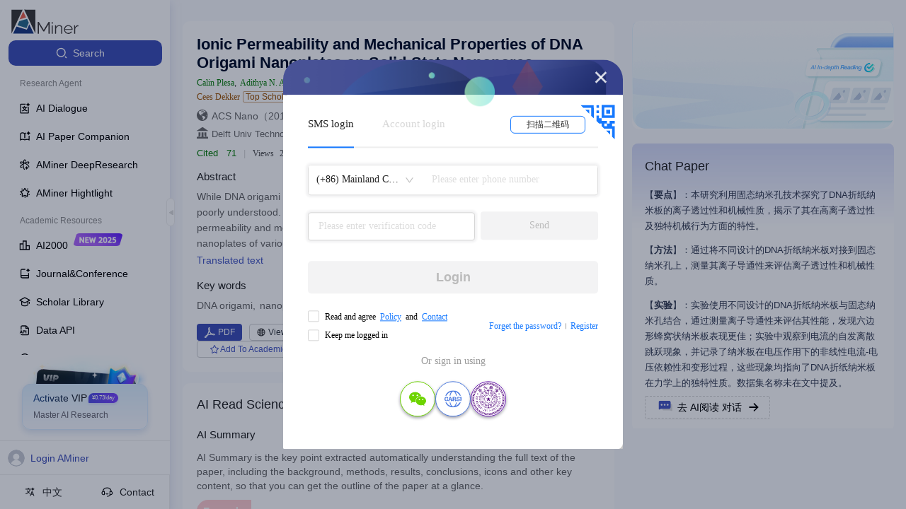

--- FILE ---
content_type: text/css
request_url: https://ssr.aminer.cn/public/aminer__core__pub.a543c467.chunk.css
body_size: 3646
content:
.a-aminer-components-pops-org-org-link-content{max-width:360px;width:360px}.a-aminer-components-pops-org-org-link-content .a-aminer-components-pops-org-org-link-orgName{white-space:nowrap;overflow:hidden;text-overflow:ellipsis;display:block;max-width:360px;font-size:14px;line-height:18px;font-weight:500;color:#666}.a-aminer-components-pops-org-org-link-content .a-aminer-components-pops-org-org-link-orgName:hover{color:#4759c5}.a-aminer-components-pops-org-org-link-content .a-aminer-components-pops-org-org-link-desc{margin-top:6px;font-size:12px;display:-webkit-box;-webkit-box-orient:vertical;-webkit-line-clamp:3;overflow:hidden;color:#666}.a-aminer-components-pops-org-org-link-content .a-aminer-components-pops-org-org-link-desc .a-aminer-components-pops-org-org-link-other{font-size:13px;color:#4759c5}.a-aminer-components-pops-org-org-link-name{cursor:pointer;transition:all .25s;color:#6b6b6b!important}.a-aminer-components-pops-org-org-link-name:hover{border-bottom:1px dotted #788490}.a-aminer-components-pops-org-org-link-Popover{padding:0}.a-aminer-components-pops-org-org-link-Popover .ant-popover-arrow{display:none!important}.a-aminer-components-pops-org-org-link-Popover .ant-popover-inner{box-shadow:0 0 5px #d3d3d3;background:#fff}.a-aminer-components-pops-org-org-link-Popover .ant-popover-inner-content{background:#fff;display:flex;padding:8px 6px;width:100%;height:96px}.a-aminer-core-pub-index-btn-style-1{background:#fff;border:1px solid #dfdfdf;border-radius:2px;outline:none;cursor:pointer}.a-aminer-core-pub-index-btn-style-2{border-radius:2px;border:none;outline:none;cursor:pointer}.a-aminer-core-pub-index-ant-input-affix-wrapper:before{content:none}.a-aminer-core-pub-index-commented{padding:18px;border-radius:10px;position:relative;background-color:#fff}.a-aminer-core-pub-index-commented .a-aminer-core-pub-index-noData{display:flex;flex-direction:column}.a-aminer-core-pub-index-commented .a-aminer-core-pub-index-noData>img{width:150px;height:106px;margin-bottom:14px}.a-aminer-core-pub-index-commented .a-aminer-core-pub-index-noData>span:nth-child(2){font-size:14px;font-weight:400;color:#797979}.a-aminer-core-pub-index-commented .a-aminer-core-pub-index-noData>span:nth-child(3){margin-top:15px;font-size:15px;font-weight:400;color:#4759c5;margin-bottom:40px}.a-aminer-core-pub-index-commented>div{position:relative;z-index:1}.a-aminer-core-pub-index-commented.a-aminer-core-pub-index-affixFlag>div:nth-child(3)>div:first-child{max-height:calc(100vh - 290px)!important}.a-aminer-core-pub-index-commented>div:nth-child(3)>div:first-child{max-height:calc(100vh - 360px)!important}.a-aminer-core-pub-index-commented .a-aminer-core-pub-index-bg{position:absolute;top:0;left:0;right:0;width:100%;height:120px;background:linear-gradient(180deg,#d5dbf8,hsla(0,0%,100%,0));border-radius:8px 8px 0 0;opacity:1}.a-aminer-core-pub-index-commented.a-aminer-core-pub-index-mobileCommented{margin-top:10px;border-radius:0;background-color:#fff}.a-aminer-core-pub-index-commented.a-aminer-core-pub-index-mobileCommented .a-aminer-core-pub-index-bg{display:none}.a-aminer-core-pub-index-commented.a-aminer-core-pub-index-mobileCommented>div:nth-child(2){margin-bottom:10px!important}.a-aminer-core-pub-index-commented.a-aminer-core-pub-index-mobileCommented>div:nth-child(3)>div>div{margin-top:10px!important}.a-aminer-core-pub-index-commented .ant-form-item{margin-bottom:0}.a-aminer-core-pub-index-commented .a-aminer-core-pub-index-title{font-size:18px;font-weight:500;color:#222;margin-bottom:16px}.a-aminer-core-pub-index-commented .a-aminer-core-pub-index-content{margin-top:12px;padding:0}.a-aminer-core-pub-index-commented .a-aminer-core-pub-index-content .a-aminer-core-pub-index-tags{display:flex;flex-wrap:wrap}.a-aminer-core-pub-index-commented .a-aminer-core-pub-index-content .a-aminer-core-pub-index-tags .a-aminer-core-pub-index-tag{border-radius:2px;border:1px solid #bcc7ae;height:21px;margin-right:8px;display:flex;line-height:19px;align-items:center;margin-bottom:8px}.a-aminer-core-pub-index-commented .a-aminer-core-pub-index-content .a-aminer-core-pub-index-tags .a-aminer-core-pub-index-tag .a-aminer-core-pub-index-count{background:#bcc7ae;color:#fff;width:20px;text-align:center}.a-aminer-core-pub-index-commented .a-aminer-core-pub-index-content .a-aminer-core-pub-index-tags .a-aminer-core-pub-index-tag .a-aminer-core-pub-index-label{padding:0 5px;max-width:300px;white-space:nowrap;overflow:hidden;text-overflow:ellipsis}.a-aminer-core-pub-index-commented .a-aminer-core-pub-index-content .a-aminer-core-pub-index-tags .a-aminer-core-pub-index-tag .a-aminer-core-pub-index-opr{width:20px;color:#bcc7ae;text-align:center;cursor:pointer;display:flex;justify-content:center;align-items:center}.a-aminer-core-pub-index-commented .a-aminer-core-pub-index-content .a-aminer-core-pub-index-tags .a-aminer-core-pub-index-tag.a-aminer-core-pub-index-user{border-color:#4caf50}.a-aminer-core-pub-index-commented .a-aminer-core-pub-index-content .a-aminer-core-pub-index-tags .a-aminer-core-pub-index-tag.a-aminer-core-pub-index-user .a-aminer-core-pub-index-count{background:#4caf50}.a-aminer-core-pub-index-commented .a-aminer-core-pub-index-content .a-aminer-core-pub-index-tags .a-aminer-core-pub-index-tag.a-aminer-core-pub-index-user .a-aminer-core-pub-index-opr{color:#4caf50}.a-aminer-core-pub-index-commented .a-aminer-core-pub-index-content textarea{resize:none;padding:6px 10px;outline:none;font-size:13px;line-height:18px;color:#444}.a-aminer-core-pub-index-commented .a-aminer-core-pub-index-content .ant-form-item{margin-bottom:0;margin-top:8px}.a-aminer-core-pub-index-commented input{width:100%;display:block;white-space:normal;word-wrap:break-word;word-break:break-all}.a-aminer-core-pub-index-commented textarea{resize:none;width:100%;border-color:#d7d7d7;border-radius:2px;font-size:13px;line-height:18px;color:#444;padding:6px 10px;outline:none;margin-bottom:8px}.a-aminer-core-pub-index-commented .a-aminer-core-pub-index-commit{display:flex;justify-content:flex-end;margin-bottom:25px;margin-top:10px}.a-aminer-core-pub-index-commented .a-aminer-core-pub-index-commit button{border:1px solid #3f81bd;background:#f5f5f5;width:80px;height:30px;outline:none;cursor:pointer}.a-aminer-core-pub-index-commented .a-aminer-core-pub-index-commentList{border-top:1px solid #e8e8e8;padding-left:0}.a-aminer-core-pub-index-commented .a-aminer-core-pub-index-commentList .a-aminer-core-pub-index-item{padding:10px 0;display:flex}.a-aminer-core-pub-index-commented .a-aminer-core-pub-index-commentList .a-aminer-core-pub-index-item .a-aminer-core-pub-index-imageBox{width:48px;height:53px;margin-right:10px;min-width:48px;display:flex;align-items:center}.a-aminer-core-pub-index-commented .a-aminer-core-pub-index-commentList .a-aminer-core-pub-index-item .a-aminer-core-pub-index-imageBox img{width:100%}.a-aminer-core-pub-index-commented .a-aminer-core-pub-index-commentList .a-aminer-core-pub-index-item .a-aminer-core-pub-index-content{font-family:"Helvetica Neue";flex-grow:1}.a-aminer-core-pub-index-commented .a-aminer-core-pub-index-commentList .a-aminer-core-pub-index-item .a-aminer-core-pub-index-content .a-aminer-core-pub-index-name{font-size:14px;font-weight:500;color:#222;margin-bottom:0}.a-aminer-core-pub-index-commented .a-aminer-core-pub-index-commentList .a-aminer-core-pub-index-item .a-aminer-core-pub-index-content .a-aminer-core-pub-index-text{font-size:12px;color:#373737;margin-bottom:10px}.a-aminer-core-pub-index-commented .a-aminer-core-pub-index-commentList .a-aminer-core-pub-index-item .a-aminer-core-pub-index-content .a-aminer-core-pub-index-infos{width:100%;font-size:13px;display:flex;justify-content:space-between}.a-aminer-core-pub-index-commented .a-aminer-core-pub-index-commentList .a-aminer-core-pub-index-item .a-aminer-core-pub-index-content .a-aminer-core-pub-index-infos .a-aminer-core-pub-index-btns .a-aminer-core-pub-index-btn{margin-right:20px;line-height:15px}.a-aminer-core-pub-index-commented .a-aminer-core-pub-index-commentList .a-aminer-core-pub-index-item .a-aminer-core-pub-index-content .a-aminer-core-pub-index-infos .a-aminer-core-pub-index-btns .a-aminer-core-pub-index-btn:last-child{margin-right:0}.a-aminer-core-pub-index-commented .a-aminer-core-pub-index-commentList .a-aminer-core-pub-index-item .a-aminer-core-pub-index-content .a-aminer-core-pub-index-infos .a-aminer-core-pub-index-btns .a-aminer-core-pub-index-btn .a-aminer-core-pub-index-label{color:#4759c5;cursor:pointer;margin-left:2px}.a-aminer-core-pub-index-commented .a-aminer-core-pub-index-commentList .a-aminer-core-pub-index-item .a-aminer-core-pub-index-content .a-aminer-core-pub-index-infos .a-aminer-core-pub-index-btns .a-aminer-core-pub-index-btn .a-aminer-core-pub-index-num{color:#ec6f17;position:relative;top:-1px;margin-left:2px}.a-aminer-core-pub-index-commented .a-aminer-core-pub-index-commentList .a-aminer-core-pub-index-item .a-aminer-core-pub-index-content .a-aminer-core-pub-index-infos .a-aminer-core-pub-index-time{color:#a0a0a0}.a-aminer-core-pub-index-titleBox{margin-top:14px;display:flex;flex-direction:column}.a-aminer-core-pub-index-titleBox .a-aminer-core-pub-index-keyTitle{font-size:15px;font-weight:500;color:#222;margin-bottom:6px}.a-aminer-core-pub-index-titleBox .a-aminer-core-pub-index-titleKeys{display:flex;align-items:center;flex-wrap:wrap}.a-aminer-core-pub-index-titleBox .a-aminer-core-pub-index-titleKeys>span{margin-right:6px;font-size:14px;font-weight:400;color:#666;line-height:20px}.a-aminer-core-pub-index-article{width:100%;color:#333;max-width:2000px;padding-left:15px;padding-right:15px;margin:0 auto;display:flex;flex-direction:row;justify-content:space-around;padding-top:30px;max-width:1440px;height:100vh;overflow-y:auto}.a-aminer-core-pub-index-article .a-aminer-core-pub-index-textContent{padding:24px 0}.a-aminer-core-pub-index-article .a-aminer-core-pub-index-textContent .a-aminer-core-pub-index-textTitle{font-size:14px;font-weight:400;color:#777;line-height:20px;margin-bottom:6px}.a-aminer-core-pub-index-article .a-aminer-core-pub-index-textContent .a-aminer-core-pub-index-textInfo{font-size:12px;font-weight:400;color:#999;line-height:20px}.a-aminer-core-pub-index-article .a-aminer-core-pub-index-textContent .a-aminer-core-pub-index-textInfo>a{color:#999}.a-aminer-core-pub-index-article .author-line{overflow:hidden;display:-webkit-box;text-overflow:ellipsis;-webkit-box-orient:vertical;-webkit-line-clamp:3}@media (max-width:768px){.a-aminer-core-pub-index-article{padding:0!important}}.a-aminer-core-pub-index-article .a-aminer-core-pub-index-left{--legend_bottom:10px;width:var(--width_left)}.a-aminer-core-pub-index-article .a-aminer-core-pub-index-left .a-aminer-core-pub-index-legend{font-size:1.33333333em;font-family:Roboto-Regular,Roboto;font-weight:400;color:#00193a;margin-bottom:var(--legend_bottom)}.a-aminer-core-pub-index-article .a-aminer-core-pub-index-content{width:100%;min-height:80vh;flex:1 1;margin-right:20px;max-width:calc(100% - 400px)}@media (max-width:998px){.a-aminer-core-pub-index-article .a-aminer-core-pub-index-content{margin-right:0;max-width:100%}}.a-aminer-core-pub-index-article .a-aminer-core-pub-index-content .btns_box .cat_list{right:0}.a-aminer-core-pub-index-article .a-aminer-core-pub-index-content .btns_box .cat_list .name{text-align:left}.a-aminer-core-pub-index-article .a-aminer-core-pub-index-content .miscLine{margin-top:7px}.a-aminer-core-pub-index-article .a-aminer-core-pub-index-content .miscLine .citation{color:#067c08}.a-aminer-core-pub-index-article .a-aminer-core-pub-index-content .miscLine .citation strong{font-weight:400}.a-aminer-core-pub-index-article .a-aminer-core-pub-index-content .miscLine .views span{color:#545454!important}.a-aminer-core-pub-index-article .a-aminer-core-pub-index-content .category_list .category_item .color svg{bottom:3px}.a-aminer-core-pub-index-article .a-aminer-core-pub-index-content .background{background-color:#fff;border-radius:10px;padding:20px}.a-aminer-core-pub-index-article .a-aminer-core-pub-index-content .background .ant-skeleton>span:first-child{font-size:18px;font-weight:500;color:#222;line-height:21px}.a-aminer-core-pub-index-article .a-aminer-core-pub-index-content .background .commentsBox{max-height:none;overflow-y:visible}.a-aminer-core-pub-index-article .a-aminer-core-pub-index-content .background .commentsBox .otherCommit{position:-webkit-sticky;position:sticky;bottom:40px;z-index:1000}@media (max-width:768px){.a-aminer-core-pub-index-article .a-aminer-core-pub-index-content .background .commentsBox .otherCommit{position:unset;bottom:unset}}.a-aminer-core-pub-index-article .a-aminer-core-pub-index-content .background .commentsBox .commentList{max-height:520px;overflow-y:auto}@media (max-width:768px){.a-aminer-core-pub-index-article .a-aminer-core-pub-index-content .background .commentsBox .commentList{max-height:420px}}.a-aminer-core-pub-index-article .a-aminer-core-pub-index-content .background .mainTitle{font-size:18px;font-weight:500;color:#222;line-height:21px}.a-aminer-core-pub-index-article .a-aminer-core-pub-index-content .background .stitle{font-size:15px;font-weight:500;color:#222;line-height:18px}.a-aminer-core-pub-index-article .a-aminer-core-pub-index-content .background .titleline{display:flex;flex-direction:row;margin-bottom:6px;font-size:24px;font-weight:700}.a-aminer-core-pub-index-article .a-aminer-core-pub-index-content .background .titleline .pdf-icon{margin-right:5px;margin-bottom:2px;color:#ff5e5c;vertical-align:middle}.a-aminer-core-pub-index-article .a-aminer-core-pub-index-content .background .titleline .titleInner{line-height:25px;display:flex;flex-wrap:wrap;font-size:24px;font-weight:700;max-width:100%}.a-aminer-core-pub-index-article .a-aminer-core-pub-index-content .background .titleline .titleInner .text{font-size:22px;font-weight:700;color:#000e28;line-height:26px;display:-webkit-box;-webkit-line-clamp:5;-webkit-box-orient:vertical;overflow:hidden}.a-aminer-core-pub-index-article .a-aminer-core-pub-index-content .background .titleline .titleInner .mathjax *{display:inline-block!important;margin:0!important}.a-aminer-core-pub-index-article .a-aminer-core-pub-index-content .background .titleline .titleInner .btnWrap{width:270px}.a-aminer-core-pub-index-article .a-aminer-core-pub-index-content .background .titleline .titleInner .btnWrap .downloadBtn{border-radius:2px;border:1px solid #d5d5d5;background-color:#fff;color:#797979;padding:0 8px;height:24px;margin-left:10px;display:inline-flex;align-items:center;font-size:13px}.a-aminer-core-pub-index-article .a-aminer-core-pub-index-content .background .titleline .titleInner .btnWrap .downloadBtn svg{margin-right:4px}.a-aminer-core-pub-index-article .a-aminer-core-pub-index-content .background .titleline .rightconner{display:flex}.a-aminer-core-pub-index-article .a-aminer-core-pub-index-content .background .tagLine{display:flex;align-items:center;margin-bottom:15px;flex-wrap:wrap}.a-aminer-core-pub-index-article .a-aminer-core-pub-index-content .background .tagLine .label{display:inline-block;padding:0 10px;margin-left:8px;font-size:12px;color:#fff;border-radius:9px;height:18px;line-height:18px;background:#ec6b10;font-family:"PingFang SC";vertical-align:middle}.a-aminer-core-pub-index-article .a-aminer-core-pub-index-content .background .authorLine{margin-top:12px}.a-aminer-core-pub-index-article .a-aminer-core-pub-index-content .background .authorLine .author_label{color:#444!important}.a-aminer-core-pub-index-article .a-aminer-core-pub-index-content .background .authorcontent{display:flex}.a-aminer-core-pub-index-article .a-aminer-core-pub-index-content .background .authorcontent .authoritem{margin-right:10px;font-size:11px;font-weight:400;color:#444}.a-aminer-core-pub-index-article .a-aminer-core-pub-index-content .a-aminer-core-pub-index-confInfo{font-size:14px;color:#6b6b6b;margin-top:5px;margin-bottom:0}.a-aminer-core-pub-index-article .a-aminer-core-pub-index-content .a-aminer-core-pub-index-confInfo svg{font-size:16px;text-align:center;margin-right:5px;line-height:28px}.a-aminer-core-pub-index-article .a-aminer-core-pub-index-content .a-aminer-core-pub-index-confInfo.a-aminer-core-pub-index-orgInfo{display:flex;flex-wrap:wrap;align-items:center;font-size:13px;font-weight:400;text-overflow:ellipsis;overflow:hidden;display:-webkit-box;-webkit-line-clamp:2;-webkit-box-orient:vertical}.a-aminer-core-pub-index-article .a-aminer-core-pub-index-content .a-aminer-core-pub-index-confInfo.a-aminer-core-pub-index-orgInfo>span:last-child{margin-right:0}.a-aminer-core-pub-index-article .a-aminer-core-pub-index-content .a-aminer-core-pub-index-confInfo .a-aminer-core-pub-index-spans{display:inline-block;max-width:500px;padding-top:2px;text-align:center;margin-right:8px;overflow:hidden;white-space:nowrap;text-overflow:ellipsis}.a-aminer-core-pub-index-article .a-aminer-core-pub-index-content .a-aminer-core-pub-index-confInfo .a-aminer-core-pub-index-spans :hover{overflow:visible}.a-aminer-core-pub-index-article .a-aminer-core-pub-index-content .a-aminer-core-pub-index-confInfo .a-aminer-core-pub-index-infoTag{background-color:#fdfdfd;border-radius:5px;line-height:16px;border:1px dashed #979797;font-size:12px;font-weight:400;margin-left:8px;padding:2px}.a-aminer-core-pub-index-article .a-aminer-core-pub-index-rightBar{position:-webkit-sticky;position:sticky;top:0;width:370px;height:80vh;overflow-y:auto}.a-aminer-core-pub-index-article .a-aminer-core-pub-index-rightBar .a-aminer-core-pub-index-pub_html{position:relative;margin-bottom:20px;border-radius:10px;overflow:hidden}.a-aminer-core-pub-index-article .a-aminer-core-pub-index-rightBar .a-aminer-core-pub-index-pub_html img{width:100%}.a-aminer-core-pub-index-article .a-aminer-core-pub-index-rightBar .a-aminer-core-pub-index-pub_html .a-aminer-core-pub-index-pub_html_content{position:absolute;inset:0;display:flex;justify-content:flex-start;align-items:center;padding-left:30px}.a-aminer-core-pub-index-article .a-aminer-core-pub-index-rightBar .a-aminer-core-pub-index-pub_html .a-aminer-core-pub-index-pub_html_content .a-aminer-core-pub-index-pub_html_title{font-size:20px;font-weight:500;background:linear-gradient(90deg,rgba(0,94,255,.9),rgba(0,0,0,.9) 17.51%);background-clip:text;-webkit-background-clip:text;-webkit-text-fill-color:transparent;margin-bottom:10px}.a-aminer-core-pub-index-article .a-aminer-core-pub-index-rightBar .a-aminer-core-pub-index-pub_html .a-aminer-core-pub-index-pub_html_content .a-aminer-core-pub-index-pub_html_btn{padding:8px 20px;background:linear-gradient(93deg,rgba(144,227,255,.1) .25%,rgba(143,167,255,.1) 47.83%,rgba(133,119,255,.1) 98.2%),linear-gradient(91deg,rgba(0,142,255,.9),rgba(0,56,255,.9) 52%,rgba(0,85,255,.9));color:#fff;font-weight:500;cursor:pointer;display:flex;align-items:center;justify-content:center;border-radius:8px;-webkit-user-select:none;-moz-user-select:none;user-select:none}.a-aminer-core-pub-index-article .a-aminer-core-pub-index-rightBar .a-aminer-core-pub-index-pub_html .a-aminer-core-pub-index-pub_html_content .a-aminer-core-pub-index-pub_html_btn .a-aminer-core-pub-index-load{width:20px;height:20px;animation:a-aminer-core-pub-index-rotate 1s linear infinite;margin-right:6px}.a-aminer-core-pub-index-article .a-aminer-core-pub-index-rightBar .download{display:flex;flex-direction:row;margin-bottom:20px}.a-aminer-core-pub-index-article .a-aminer-core-pub-index-rightBar .download .ppt{margin-left:10px}.a-aminer-core-pub-index-hideLayoutArticle{padding-left:0;padding-right:0;padding-top:0;--gap:0}.a-aminer-core-pub-index-hideLayoutArticle .a-aminer-core-pub-index-content{max-width:100%;margin-right:0}.a-aminer-core-pub-index-hideLayoutArticle .a-aminer-core-pub-index-content .a-aminer-core-pub-index-pub_html{position:relative;margin-bottom:20px;margin-top:20px;border-radius:10px;width:100%;height:105px;background:url(https://cdn.aminer.cn/assets/69492106c1957b000c859277-loading-ai.png) no-repeat 50%;background-size:100% 100%;overflow:hidden;display:flex;align-items:center;justify-content:space-between;padding-right:calc(45px + 10%);padding-left:23px}.a-aminer-core-pub-index-hideLayoutArticle .a-aminer-core-pub-index-content .a-aminer-core-pub-index-pub_html .a-aminer-core-pub-index-airead_left .a-aminer-core-pub-index-airead_title{display:flex;align-items:center;margin-bottom:8px}.a-aminer-core-pub-index-hideLayoutArticle .a-aminer-core-pub-index-content .a-aminer-core-pub-index-pub_html .a-aminer-core-pub-index-airead_left .a-aminer-core-pub-index-airead_title img{width:24px;height:24px;margin-right:8px}.a-aminer-core-pub-index-hideLayoutArticle .a-aminer-core-pub-index-content .a-aminer-core-pub-index-pub_html .a-aminer-core-pub-index-airead_left .a-aminer-core-pub-index-airead_title .a-aminer-core-pub-index-airead_cicle{width:3px;height:3px;border-radius:50%;background:#181a1a;margin:0 8px}.a-aminer-core-pub-index-hideLayoutArticle .a-aminer-core-pub-index-content .a-aminer-core-pub-index-pub_html .a-aminer-core-pub-index-airead_left .a-aminer-core-pub-index-airead_title span{font-weight:600;color:#181a1a;font-size:16px}.a-aminer-core-pub-index-hideLayoutArticle .a-aminer-core-pub-index-content .a-aminer-core-pub-index-pub_html .a-aminer-core-pub-index-airead_left .a-aminer-core-pub-index-airead_title span.a-aminer-core-pub-index-color{background:linear-gradient(90deg,rgba(0,94,255,.9),rgba(0,0,0,.9) 17.51%);background-clip:text;-webkit-background-clip:text;-webkit-text-fill-color:transparent}.a-aminer-core-pub-index-hideLayoutArticle .a-aminer-core-pub-index-content .a-aminer-core-pub-index-pub_html .a-aminer-core-pub-index-airead_left .a-aminer-core-pub-index-airead_desc{color:#606a78;font-size:12px;line-height:16px}.a-aminer-core-pub-index-hideLayoutArticle .a-aminer-core-pub-index-content .a-aminer-core-pub-index-pub_html .a-aminer-core-pub-index-airead_right{display:flex;align-items:center;justify-content:center;width:143px;border-radius:8px;background:linear-gradient(93deg,rgba(144,227,255,.1) .25%,rgba(143,167,255,.1) 47.83%,rgba(133,119,255,.1) 98.2%),linear-gradient(91deg,rgba(0,142,255,.9),rgba(0,56,255,.9) 52%,rgba(0,85,255,.9));color:#fff;font-weight:500;cursor:pointer;height:40px;line-height:40px;-webkit-user-select:none;-moz-user-select:none;user-select:none}@keyframes a-aminer-core-pub-index-rotate{0%{transform:rotate(0deg)}to{transform:rotate(1turn)}}.a-aminer-core-pub-index-hideLayoutArticle .a-aminer-core-pub-index-content .a-aminer-core-pub-index-pub_html .a-aminer-core-pub-index-airead_right .a-aminer-core-pub-index-load{width:20px;height:20px;animation:a-aminer-core-pub-index-rotate 1s linear infinite;margin-right:6px}.a-aminer-core-pub-index-hideLayoutArticle .a-aminer-core-pub-index-content .background{padding:8px}.a-aminer-core-pub-index-renderTree{display:flex;position:relative;margin-top:10px;max-height:250px}.a-aminer-core-pub-index-renderTree .a-aminer-core-pub-index-pdfLoad{cursor:pointer;width:326px;height:92px;border-radius:9px;padding:6px;display:flex;flex-direction:column;align-items:center;justify-content:center;overflow:hidden;position:absolute;background-color:#fff;z-index:10;top:50%;left:50%;transform:translate(-50%,-50%);border:1px dotted #8fae7c!important}.a-aminer-core-pub-index-renderTree .a-aminer-core-pub-index-pdfLoad .a-aminer-core-pub-index-pdfLoad_text{display:flex;align-items:center;justify-content:center}.a-aminer-core-pub-index-renderTree .a-aminer-core-pub-index-pdfLoad .a-aminer-core-pub-index-pdfLoad_text>span>svg{width:36px;height:36px;color:#e65a55}.a-aminer-core-pub-index-renderTree .a-aminer-core-pub-index-pdfLoad .a-aminer-core-pub-index-pdfLoad_text>div{font-size:14px;font-family:PingFangSC-Regular,PingFang SC;font-weight:400;color:#424e59}.a-aminer-core-pub-index-renderTree .a-aminer-core-pub-index-layer{width:100%;height:100%;position:absolute;top:0;right:0;bottom:0;left:0;z-index:1;background-color:hsla(0,0%,100%,.7)}.a-aminer-core-pub-index-renderTree .a-aminer-core-pub-index-example{min-height:220px;padding:10px 0;position:relative;width:100%;overflow:hidden}.a-aminer-core-pub-index-renderTree .a-aminer-core-pub-index-example>img{width:100%;height:100%;-o-object-fit:cover;object-fit:cover}.a-aminer-core-pub-index-renderTree .a-aminer-core-pub-index-example .a-aminer-core-pub-index-topExampleText{font-size:14px;font-weight:600;color:#fff;line-height:20px;position:absolute;top:0;left:0;width:77px;height:32px;background:#ff5562;border-radius:16px 0 16px 0;display:flex;align-items:center;justify-content:center}.a-aminer-core-pub-index-renderTree .a-aminer-core-pub-index-example .a-aminer-core-pub-index-topList{display:flex;justify-content:space-around;align-items:center;margin-left:100px}.a-aminer-core-pub-index-renderTree .a-aminer-core-pub-index-example .a-aminer-core-pub-index-topList .a-aminer-core-pub-index-topItem{font-size:14px;font-weight:500;color:#424e59}@media (max-width:768px){.a-aminer-core-pub-index-renderTree .a-aminer-core-pub-index-example .a-aminer-core-pub-index-topList>div:nth-child(5),.a-aminer-core-pub-index-renderTree .a-aminer-core-pub-index-example .a-aminer-core-pub-index-topList>div:nth-child(6),.a-aminer-core-pub-index-renderTree .a-aminer-core-pub-index-example .a-aminer-core-pub-index-topList>div:nth-child(7){display:none}}.a-aminer-core-pub-index-renderTree .a-aminer-core-pub-index-example .a-aminer-core-pub-index-mainTitle{margin-top:10px;margin-left:24px;font-size:16px}.a-aminer-core-pub-index-renderTree .a-aminer-core-pub-index-example ul{padding-right:20px;margin-top:10px;font-size:12px;font-weight:400;list-style:unset}@media screen and (max-width:1500px){.a-aminer-core-pub-index-article{--width_right:25%;--gap:3%}}@media screen and (max-width:1000px){.a-aminer-core-pub-index-article{--gap:2%;--width_left:30%}.a-aminer-core-pub-index-article .a-aminer-core-pub-index-rightBar{display:none}}@media screen and (max-width:768px){.a-aminer-core-pub-index-article{width:100%;padding-left:20px;padding-right:0;--gap:3%}}.a-aminer-core-pub-index-lists{padding:10px 0}.a-aminer-core-pub-index-lists .a-aminer-core-pub-index-list{font-size:14px;cursor:pointer;color:#333;font-weight:800;line-height:22px;margin-bottom:4px;border-bottom:1px dashed #ccc;padding:4px 0}.a-aminer-core-pub-index-lists .a-aminer-core-pub-index-list:last-child{margin-bottom:0}.a-aminer-core-pub-index-lists .a-aminer-core-pub-index-list:hover{color:#3e4fb8}.a-aminer-core-pub-index-tabChanges{display:inline-flex;align-items:center;border:1px solid #e6e6e6;border-radius:5px;height:28px;line-height:28px;background-color:#edeffb;overflow:hidden}.a-aminer-core-pub-index-tabChanges .a-aminer-core-pub-index-tabChange{padding:0 15px;cursor:pointer;-webkit-user-select:none;-moz-user-select:none;user-select:none;color:#4759c5;font-size:13px;font-weight:500}.a-aminer-core-pub-index-tabChanges .a-aminer-core-pub-index-tabChange.a-aminer-core-pub-index-active{background-color:#fff;border:1px solid #e6e6e6;border-left:0;border-radius:5px;color:#666}.a-aminer-core-pub-index-tabChanges .a-aminer-core-pub-index-tabChange:last-child.a-aminer-core-pub-index-active{border:1px solid #e6e6e6;border-right:0}.a-aminer-core-pub-index-sciInfo{margin-top:3px;color:#939598;display:flex;justify-content:flex-start;align-items:center;grid-gap:10px;gap:10px}